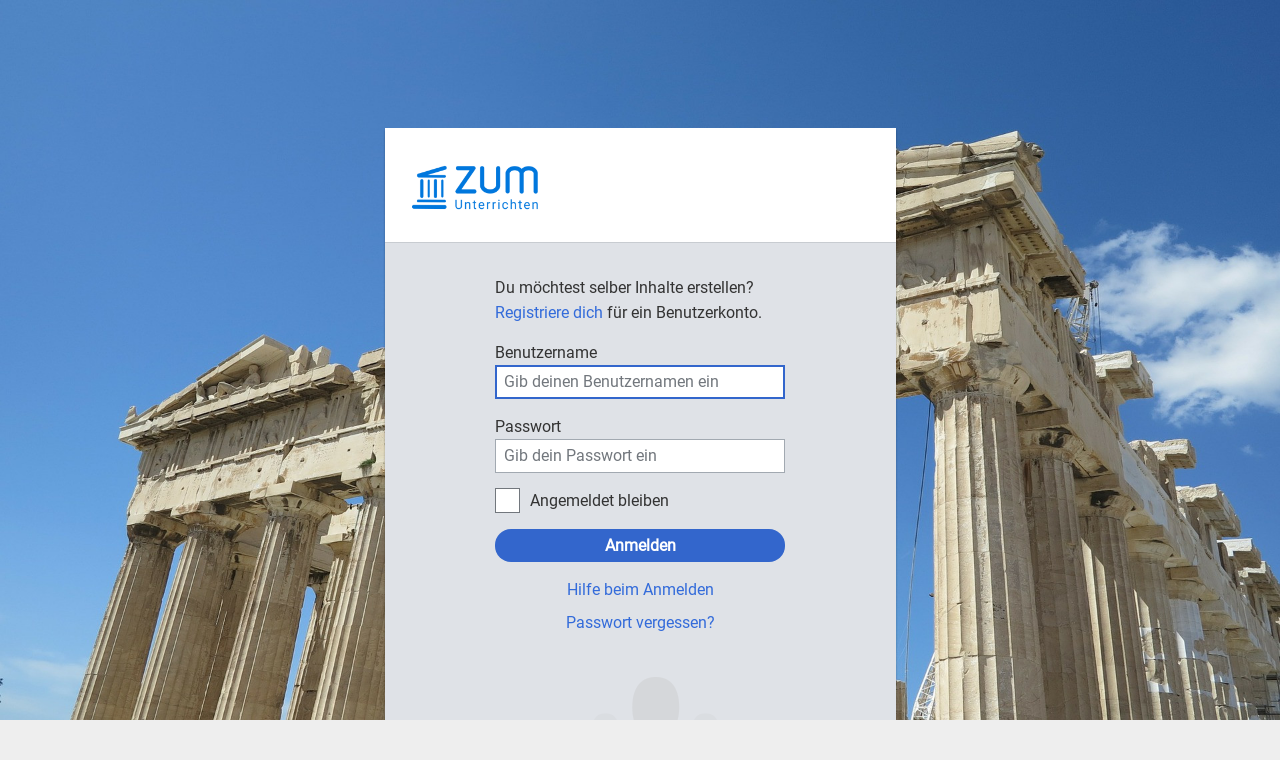

--- FILE ---
content_type: text/css
request_url: https://unterrichten.zum.de/extensions/QuizLoader/css/memo.css?7565c
body_size: 3070
content:

@media screen {

	.rquiz-memo {
		display: block;
		margin: 10px 10px;
		padding: 0;
		width: calc(100% - 11px);
	}

	/* patch rquiz-pool so it is visually unobtrusive
	 * and doesn't vanish when the quiz is finished */
	.rquiz-memo .rquiz-pool {
		background: none;
		box-shadow: none;
	}

	.rquiz-memo.rquiz-finished .rquiz-pool {
		display: block;
	}

	/* patch display:none on rquiz-result into visibility:hidden */
	.rquiz-memo:not(.rquiz-finished) .rquiz-result {
		display: block;
		visibility: hidden;
	}

	.rquiz-memo.rquiz-finished .rquiz-result {
		visibility: visible;
	}

	/* CSS flipping animations by David Walsh
	 * https://davidwalsh.name/css-flip
	 */
	.rquiz-memocard {
		cursor: pointer;
		display: inline-block;
		font-size: 12px;
		height: 120px;
		margin: 0 10px 10px 0;
		padding: 0;
		-webkit-perspective: 400px;
		position: relative;
		transform-style: preserve-3d;
		width: 120px;
	}

	/* flip the pane when opened, fixed or the quiz is finished */
	.rquiz-memocard.rquiz-fixed > span > span,
	.rquiz-memocard.rquiz-open > span > span,
	.rquiz-finished .rquiz-memocard > span > span {
	    -webkit-transform: rotateY(0deg);
		-moz-transform: rotateY(0deg);
		-o-transform: rotateY(0deg);
		-ms-transform: rotateY(0deg);
		transform: rotateY(0deg);
	}

	.rquiz-memocard.rquiz-fixed > span > span:first-child,
	.rquiz-memocard.rquiz-open > span > span:first-child,
	.rquiz-finished .rquiz-memocard > span > span:first-child {
		box-shadow: none;
	    -webkit-transform: rotateY(-180deg);
		-moz-transform: rotateY(-180deg);
		-o-transform: rotateY(-180deg);
		-ms-transform: rotateY(-180deg);
		transform: rotateY(-180deg);
		z-index: 0;
	}

	.rquiz-memocard > span,
	.rquiz-memocard > span > span {
		height: 120px;
		left: 0;
		position: absolute;
		top: 0;
		width: 120px;
	}

	.rquiz-memocard > span {
		background: transparent;
		transform-style: preserve-3d;
		transition: 0.6s;
	}

	.rquiz-memocard > span > span {
		backface-visibility: hidden;
		transition: 0.6s;
		transform-style: preserve-3d;
	}

	.rquiz-memocard > span > span:first-child {
		background: url(../images/memo.png);
		box-shadow: 0 0 5px #bbb;
	    -webkit-transform: rotateY(0deg);
		-moz-transform: rotateY(0deg);
		-o-transform: rotateY(0deg);
		-ms-transform: rotateY(0deg);
		transform: rotateY(0deg);
		z-index: 1;
	}

	.rquiz-memocard > span > span {
		background: #fff;
		display: inline-table;
	    -webkit-transform: rotateY(180deg);
		-moz-transform: rotateY(180deg);
		-o-transform: rotateY(180deg);
		-ms-transform: rotateY(180deg);
		transform: rotateY(180deg);
	}

	/* centered contents */
	.rquiz-memocard > span > span span {
		border: 6px solid #f88;
		display: table-cell;
		height: 108px;
		text-align: center;
		vertical-align: middle;
		width: 108px;
	}

	.rquiz-memocard.rquiz-fixed > span > span span,
	.rquiz-finished .rquiz-memocard > span > span span {
		border-color: #af8;
	}

	.rquiz-memocard img {
		vertical-align: middle;
	}

}

@media print {

	.rquiz-memo {
		display: none;
	}

}
